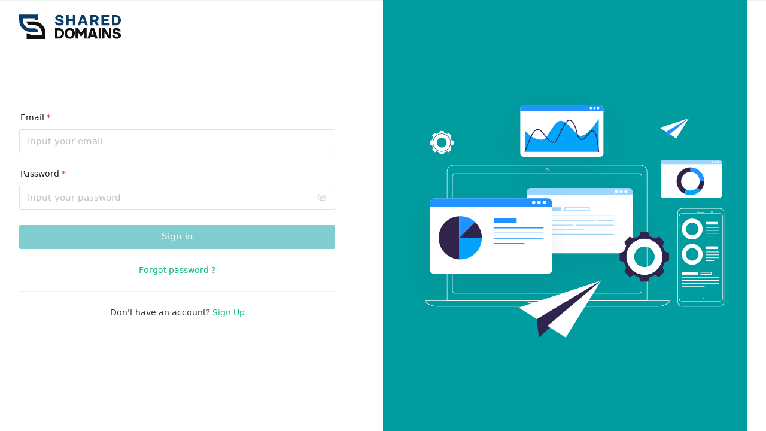

--- FILE ---
content_type: text/html
request_url: https://app.shared.domains/
body_size: 861
content:
<!DOCTYPE html>
<html lang="en">
  <head>
    <meta charset="utf-8" />
    <meta http-equiv="X-UA-Compatible" content="IE=edge" />
    <meta name="viewport" content="width=device-width, initial-scale=1.0" />
    <title>Shared Domains</title>
    <script type="904a3ca2e1557b5156e1b8b7-module" crossorigin src="/assets/index.2c9e11f6.js"></script>
    <link rel="stylesheet" href="/assets/index.fd02cd06.css">
  </head>

  <body>
    <div id="app">
      <style>
        :root {
          --bg-color: #fff;
          --fg-color: #4baf76;
        }
        body {
          padding: 35vh 0 0;
          background: var(--bg-color);
          text-align: center;
        }
        path {
          fill: var(--fg-color);
          animation: fade 0.8s ease infinite;
        }
        @keyframes fade {
          to {
            fill: var(--bg-color);
          }
        }
      </style>
      <!-- prettier-ignore -->
      <svg viewBox="0 0 100 100" width="80">
      <path style="animation-delay: -0.1s" d="M33 11c-4.4 1.9-8.5 4.6-12.1 8l3.2 3.2c3.4 3.4 8.6 4.2 12.9 2.1 3.6-1.8 7.5-2.8 11.6-3 0-8.1-8.2-13.5-15.6-10.3z" />
      <path style="animation-delay: -0.2s" d="M10.4 34.4c-1.8 4.5-2.7 9.3-2.9 14.2H12c4.8 0 9.1-3.1 10.6-7.7 1.3-3.8 3.3-7.3 6.1-10.3-5.7-5.7-15.4-3.6-18.3 3.8z" />
      <path style="animation-delay: -0.3s" d="M11 67c1.9 4.4 4.6 8.5 8 12.1l3.2-3.2c3.4-3.4 4.2-8.6 2.1-12.9-1.8-3.6-2.8-7.5-3-11.6-8.1 0-13.5 8.2-10.3 15.6z" />
      <path style="animation-delay: -0.4s" d="M34.4 89.6c4.5 1.8 9.3 2.7 14.2 2.9V88c0-4.8-3.1-9.1-7.7-10.6-3.8-1.3-7.3-3.3-10.3-6.1-5.7 5.7-3.6 15.4 3.8 18.3z" />
      <path style="animation-delay: -0.5s" d="M67 89c4.4-1.9 8.5-4.6 12.1-8l-3.2-3.2c-3.4-3.4-8.6-4.2-12.9-2.1-3.6 1.8-7.5 2.8-11.6 3 0 8.1 8.2 13.5 15.6 10.3z" />
      <path style="animation-delay: -0.6s" d="M89.6 65.6c1.8-4.5 2.7-9.3 2.9-14.2H88c-4.8 0-9.1 3.1-10.6 7.7-1.3 3.8-3.3 7.3-6.1 10.3 5.7 5.7 15.4 3.6 18.3-3.8z" />
      <path style="animation-delay: -0.7s" d="M89 33c-1.9-4.4-4.6-8.5-8-12.1l-3.2 3.2c-3.4 3.4-4.2 8.6-2.1 12.9 1.8 3.6 2.8 7.5 3 11.6 8.1 0 13.5-8.2 10.3-15.6z" />
      <path style="animation-delay: -0.8s" d="M69.4 28.7c-3-2.8-6.5-4.8-10.3-6-4.6-1.5-7.7-5.8-7.7-10.6V7.5c4.9.2 9.7 1.1 14.2 2.9 7.4 2.9 9.5 12.6 3.8 18.3z" />
    </svg>
    </div>
    
  <foreignObject><script src="/cdn-cgi/scripts/7d0fa10a/cloudflare-static/rocket-loader.min.js" data-cf-settings="904a3ca2e1557b5156e1b8b7-|49" defer></script></foreignObject></body>
</html>


--- FILE ---
content_type: text/css
request_url: https://app.shared.domains/assets/index.fd02cd06.css
body_size: 561
content:
img{max-width:100%}*,*:before,*:after{box-sizing:border-box;margin:0;font-weight:400}.m-0{margin:0}.mx-0{margin-left:0;margin-right:0}.my-0{margin-top:0;margin-bottom:0}.mt-0{margin-top:0}.mr-0{margin-right:0}.mb-0{margin-bottom:0}.ml-0{margin-left:0}.m-px{margin:1px}.mx-px{margin-left:1px;margin-right:1px}.my-px{margin-top:1px;margin-bottom:1px}.mt-px{margin-top:1px}.mr-px{margin-right:1px}.mb-px{margin-bottom:1px}.ml-px{margin-left:1px}.m-1{margin:.25rem}.mx-1{margin-left:.25rem;margin-right:.25rem}.my-1{margin-top:.25rem;margin-bottom:.25rem}.mt-1{margin-top:.25rem}.mr-1{margin-right:.25rem}.mb-1{margin-bottom:.25rem}.ml-1{margin-left:.25rem}.m-2{margin:.5rem}.mx-2{margin-left:.5rem;margin-right:.5rem}.my-2{margin-top:.5rem;margin-bottom:.5rem}.mt-2{margin-top:.5rem}.mr-2{margin-right:.5rem}.mb-2{margin-bottom:.5rem}.ml-2{margin-left:.5rem}.m-3{margin:.75rem}.mx-3{margin-left:.75rem;margin-right:.75rem}.my-3{margin-top:.75rem;margin-bottom:.75rem}.mt-3{margin-top:.75rem}.mr-3{margin-right:.75rem}.mb-3{margin-bottom:.75rem}.ml-3{margin-left:.75rem}.m-4{margin:1rem}.mx-4{margin-left:1rem;margin-right:1rem}.my-4{margin-top:1rem;margin-bottom:1rem}.mt-4{margin-top:1rem}.mr-4{margin-right:1rem}.mb-4{margin-bottom:1rem}.ml-4{margin-left:1rem}.m-5{margin:1.25rem}.mx-5{margin-left:1.25rem;margin-right:1.25rem}.my-5{margin-top:1.25rem;margin-bottom:1.25rem}.mt-5{margin-top:1.25rem}.mr-5{margin-right:1.25rem}.mb-5{margin-bottom:1.25rem}.ml-5{margin-left:1.25rem}.m-6{margin:1.5rem}.mx-6{margin-left:1.5rem;margin-right:1.5rem}.my-6{margin-top:1.5rem;margin-bottom:1.5rem}.mt-6{margin-top:1.5rem}.mr-6{margin-right:1.5rem}.mb-6{margin-bottom:1.5rem}.ml-6{margin-left:1.5rem}.m-7{margin:1.75rem}.mx-7{margin-left:1.75rem;margin-right:1.75rem}.my-7{margin-top:1.75rem;margin-bottom:1.75rem}.mt-7{margin-top:1.75rem}.mr-7{margin-right:1.75rem}.mb-7{margin-bottom:1.75rem}.ml-7{margin-left:1.75rem}.m-8{margin:2rem}.mx-8{margin-left:2rem;margin-right:2rem}.my-8{margin-top:2rem;margin-bottom:2rem}.mt-8{margin-top:2rem}.mr-8{margin-right:2rem}.mb-8{margin-bottom:2rem}.ml-8{margin-left:2rem}.m-9{margin:2.25rem}.mx-9{margin-left:2.25rem;margin-right:2.25rem}.my-9{margin-top:2.25rem;margin-bottom:2.25rem}.mt-9{margin-top:2.25rem}.mr-9{margin-right:2.25rem}.mb-9{margin-bottom:2.25rem}.ml-9{margin-left:2.25rem}.m-10{margin:2.5rem}.mx-10{margin-left:2.5rem;margin-right:2.5rem}.my-10{margin-top:2.5rem;margin-bottom:2.5rem}.mt-10{margin-top:2.5rem}.mr-10{margin-right:2.5rem}.mb-10{margin-bottom:2.5rem}.ml-10{margin-left:2.5rem}.bold{font-weight:700}.semi-bold{font-weight:600}#app{margin:0;padding:0;font-weight:400}a,.green{text-decoration:none;color:#00bd7e;transition:.4s}.status-dot{width:12px;height:12px;border-radius:50%;margin-right:10px}.status-dot.success{background-color:#00bd7e}.status-dot.warning{background-color:#f2c97d}.status-dot.error{background-color:#d03050}.status-dot.info{background-color:#70c0e8}@media only screen and (max-width: 576px){.n-card>.n-card__content,.n-card>.n-card-header{padding-left:12px;padding-right:12px}input{font-size:16px!important}}@media only screen and (min-width: 576px){.n-data-table .n-data-table-thead{position:sticky;top:0;z-index:1}.n-data-table:not(.empty-data) .n-scrollbar>.n-scrollbar-container>.n-scrollbar-content{overflow:auto;height:calc(100vh - 189px)}.action-buttons-table-list{position:absolute;bottom:20px}}


--- FILE ---
content_type: text/css
request_url: https://app.shared.domains/assets/SignIn.f0a40349.css
body_size: 260
content:
.logo[data-v-20ed4da3]{max-width:170px;position:absolute;top:0px;left:0}.n-card[data-v-20ed4da3]{margin:0 auto;max-width:380px;width:380px;box-shadow:var(--box-shadow)}.container[data-v-20ed4da3]{display:flex;align-items:center;justify-content:center;margin:0 auto;position:relative}.container-block[data-v-20ed4da3]{width:50%;flex:0 0 50%}.image-side[data-v-20ed4da3]{background:#009c9f;height:100%;min-height:100vh;display:flex;align-items:center;justify-content:center;padding:0 20px}@media only screen and (max-width: 576px){.image-side[data-v-20ed4da3]{display:none}.container-block[data-v-20ed4da3]{width:100%;flex:0 0 100%}}@media only screen and (min-width: 320px){.container[data-v-20ed4da3]{max-width:90%}}@media only screen and (min-width: 577px){[data-v-20ed4da3] .n-form{margin-right:20px}}@media only screen and (min-width: 768px){.container[data-v-20ed4da3]{max-width:90%}[data-v-20ed4da3] .n-form{margin-right:80px}}@media only screen and (min-width: 1200px){.container[data-v-20ed4da3]{max-width:95%}}@media only screen and (min-width: 1400px){.container[data-v-20ed4da3]{max-width:1280px}}@media only screen and (min-width: 1600px){.container[data-v-20ed4da3]{max-width:1400px}[data-v-20ed4da3] .n-form{max-width:480px}}.activation-alert-title[data-v-a4b55012]{font-size:40px;line-height:1.5;font-weight:500;color:#009c9f}.activation-alert-text[data-v-a4b55012]{font-size:20px;line-height:30px;font-weight:300;margin-top:16px}.activation-alert-text .medium[data-v-a4b55012]{font-weight:500}.activation-alert-button-link[data-v-a4b55012]{display:block;max-width:380px}[data-v-a4b55012] .activation-alert-button-link .n-button{height:69px;font-size:24px}@media only screen and (max-width: 576px){.activation-alert-title[data-v-a4b55012]{font-size:32px}.activation-alert-text[data-v-a4b55012]{font-size:16px;line-height:24px}[data-v-a4b55012] .activation-alert-button-link .n-button{font-size:20px;height:49px}}@media only screen and (min-width: 577px){.activation-alert[data-v-a4b55012]{margin-right:20px}}@media only screen and (min-width: 768px){.activation-alert[data-v-a4b55012]{margin-right:80px}}.n-space[data-v-bd259eba]{height:100vh;min-height:500px}


--- FILE ---
content_type: image/svg+xml
request_url: https://app.shared.domains/assets/login-illustration.077151ac.svg
body_size: 6020
content:
<svg width="535" height="407" viewBox="0 0 535 407" fill="none" xmlns="http://www.w3.org/2000/svg">
<g filter="url(#filter0_d_1_132)">
<path d="M380.003 163.94V259.412C380.003 263.208 376.933 266.285 373.143 266.285H210.153C206.363 266.285 203.293 263.208 203.293 259.412V163.94C203.293 160.143 206.363 157.067 210.153 157.067H373.143C376.933 157.067 380.003 160.116 380.003 163.94Z" fill="white"/>
</g>
<path d="M380.003 163.94V168.873H203.293V163.94C203.293 160.143 206.363 157.067 210.153 157.067H373.143C376.933 157.067 380.003 160.116 380.003 163.94Z" fill="#9DD6FF"/>
<path d="M355.769 162.97C355.769 164.383 354.635 165.52 353.224 165.52C351.814 165.52 350.679 164.383 350.679 162.97C350.679 161.557 351.814 160.42 353.224 160.42C354.635 160.42 355.769 161.557 355.769 162.97Z" fill="white"/>
<path d="M363.516 162.97C363.516 164.383 362.381 165.52 360.971 165.52C359.56 165.52 358.426 164.383 358.426 162.97C358.426 161.557 359.56 160.42 360.971 160.42C362.381 160.42 363.516 161.557 363.516 162.97Z" fill="white"/>
<path d="M371.288 162.97C371.288 164.383 370.154 165.52 368.743 165.52C367.332 165.52 366.198 164.383 366.198 162.97C366.198 161.557 367.332 160.42 368.743 160.42C370.154 160.42 371.288 161.557 371.288 162.97Z" fill="white"/>
<path d="M260.554 189.27H219.336V195.534H260.554V189.27Z" fill="#9DD6FF"/>
<path d="M308.632 195.616H266.031V189.187H308.632V195.616ZM267.414 194.231H307.249V190.573H267.414V194.231Z" fill="#9DD6FF"/>
<path d="M348.743 202.766H219.336V204.013H348.743V202.766Z" fill="#9DD6FF"/>
<path d="M316.682 210.609H219.336V211.856H316.682V210.609Z" fill="#9DD6FF"/>
<path d="M281.19 218.452H219.336V219.699H281.19V218.452Z" fill="#9DD6FF"/>
<path d="M348.744 218.452H285.645V219.699H348.744V218.452Z" fill="#9DD6FF"/>
<path d="M348.744 210.609H321.385V211.856H348.744V210.609Z" fill="#9DD6FF"/>
<path d="M298.452 226.295H219.336V227.542H298.452V226.295Z" fill="#9DD6FF"/>
<path d="M348.743 233.805H219.336V235.053H348.743V233.805Z" fill="#9DD6FF"/>
<path d="M529.254 114.38V169.549C529.254 171.762 527.48 173.54 525.27 173.54H431.068C428.858 173.54 427.084 171.762 427.084 169.549V114.38C427.084 112.167 428.858 110.389 431.068 110.389H525.27C527.48 110.389 529.254 112.167 529.254 114.38Z" fill="white"/>
<path d="M529.254 114.38V117.231H427.118V114.38C427.118 112.167 428.892 110.389 431.101 110.389H525.304C527.48 110.389 529.254 112.167 529.254 114.38Z" fill="#9DD6FF"/>
<path d="M515.228 113.81C515.228 114.615 514.559 115.286 513.755 115.286C512.952 115.286 512.282 114.615 512.282 113.81C512.282 113.005 512.952 112.335 513.755 112.335C514.592 112.335 515.228 113.005 515.228 113.81Z" fill="white"/>
<path d="M519.714 113.81C519.714 114.615 519.045 115.286 518.241 115.286C517.438 115.286 516.768 114.615 516.768 113.81C516.768 113.005 517.438 112.335 518.241 112.335C519.078 112.335 519.714 113.005 519.714 113.81Z" fill="white"/>
<path d="M524.201 113.81C524.201 114.615 523.531 115.286 522.728 115.286C521.925 115.286 521.255 114.615 521.255 113.81C521.255 113.005 521.925 112.335 522.728 112.335C523.565 112.335 524.201 113.005 524.201 113.81Z" fill="white"/>
<path d="M466.319 166.396C458.486 162.438 453.598 154.524 453.598 145.737C453.598 132.959 463.976 122.596 476.697 122.596V130.209C468.161 130.209 461.198 137.185 461.198 145.737C461.198 151.64 464.478 156.938 469.734 159.621L466.319 166.396Z" fill="#30244D"/>
<path d="M488.078 156.268C485.165 159.42 481.014 161.231 476.696 161.231C474.252 161.231 471.909 160.661 469.733 159.588L466.318 166.396C469.565 168.039 473.047 168.878 476.729 168.878C483.123 168.878 489.317 166.161 493.668 161.466L488.078 156.268Z" fill="#03A3FC"/>
<path d="M493.668 161.466L488.078 156.267C490.756 153.383 492.195 149.661 492.195 145.703H499.794C499.828 151.572 497.619 157.173 493.668 161.466Z" fill="#30244D"/>
<path d="M499.829 145.737H492.23C492.23 137.185 485.267 130.209 476.731 130.209V122.596C489.452 122.596 499.829 132.959 499.829 145.737Z" fill="#2192FF"/>
<path d="M404.512 345.045H69.791V129.576C69.791 123.451 74.7426 118.491 80.8561 118.491H393.447C399.56 118.491 404.512 123.451 404.512 129.576V345.045ZM70.4826 344.353H403.82V129.576C403.82 123.839 399.173 119.183 393.447 119.183H80.8561C75.1299 119.183 70.4826 123.839 70.4826 129.576V344.353Z" fill="white"/>
<path d="M390.626 333.267H83.7069C80.9406 333.267 78.7 331.022 78.7 328.251V137.806C78.7 135.035 80.9406 132.79 83.7069 132.79H390.654C393.42 132.79 395.661 135.035 395.661 137.806V328.223C395.633 330.995 393.393 333.267 390.626 333.267ZM83.7069 133.483C81.3279 133.483 79.3915 135.423 79.3915 137.806V328.223C79.3915 330.607 81.3279 332.547 83.7069 332.547H390.654C393.033 332.547 394.97 330.607 394.97 328.223V137.806C394.97 135.423 393.033 133.483 390.654 133.483H83.7069Z" fill="white"/>
<path d="M237.153 129.077C235.77 129.077 234.636 127.941 234.636 126.555C234.636 125.169 235.77 124.033 237.153 124.033C238.536 124.033 239.67 125.169 239.67 126.555C239.698 127.941 238.564 129.077 237.153 129.077ZM237.153 124.726C236.157 124.726 235.327 125.557 235.327 126.555C235.327 127.553 236.157 128.384 237.153 128.384C238.149 128.384 238.979 127.553 238.979 126.555C239.006 125.53 238.177 124.726 237.153 124.726Z" fill="white"/>
<path d="M423.876 355.189H51.8107C46.3612 355.189 33 350.644 33 344.685V344.353H442.687V344.685C442.715 350.644 429.354 355.189 423.876 355.189ZM33.7192 345.045C34.2725 350.256 46.9697 354.523 51.8384 354.523H423.904C428.773 354.523 441.47 350.256 442.023 345.045H33.7192Z" fill="white"/>
<path d="M268.633 349.008H207.249C204.87 349.008 202.934 347.068 202.934 344.685V344.353H272.948V344.685C272.948 347.068 271.012 349.008 268.633 349.008ZM203.653 345.045C203.819 346.902 205.368 348.343 207.277 348.343H268.66C270.542 348.343 272.091 346.902 272.284 345.045H203.653Z" fill="white"/>
<path d="M525.62 355.188H462.77C458.593 355.188 455.191 351.779 455.191 347.594V198.359C455.191 194.175 458.593 190.766 462.77 190.766H525.62C529.797 190.766 533.2 194.175 533.2 198.359V347.594C533.2 351.779 529.797 355.188 525.62 355.188ZM462.77 191.459C458.98 191.459 455.882 194.563 455.882 198.359V347.594C455.882 351.391 458.98 354.495 462.77 354.495H525.62C529.41 354.495 532.508 351.391 532.508 347.594V198.359C532.508 194.563 529.41 191.459 525.62 191.459H462.77Z" fill="white"/>
<path d="M525.786 346.43H462.604C459.699 346.43 457.348 344.075 457.348 341.165V204.788C457.348 201.879 459.699 199.523 462.604 199.523H525.786C528.69 199.523 531.042 201.879 531.042 204.788V341.165C531.042 344.075 528.69 346.43 525.786 346.43ZM462.604 200.243C460.086 200.243 458.039 202.294 458.039 204.816V341.192C458.039 343.714 460.086 345.765 462.604 345.765H525.786C528.303 345.765 530.35 343.714 530.35 341.192V204.788C530.35 202.267 528.303 200.216 525.786 200.216H462.604V200.243Z" fill="white"/>
<path d="M535.001 227.901H534.307V248.159H535.001V227.901Z" fill="white"/>
<path d="M535.001 255.698H534.307V265.314H535.001V255.698Z" fill="white"/>
<path d="M512.396 198.026C511.483 198.026 510.764 197.278 510.764 196.391C510.764 195.505 511.511 194.756 512.396 194.756C513.309 194.756 514.028 195.505 514.028 196.391C514.028 197.278 513.309 198.026 512.396 198.026ZM512.396 195.255C511.788 195.255 511.262 195.754 511.262 196.391C511.262 197.001 511.76 197.528 512.396 197.528C513.032 197.528 513.53 197.029 513.53 196.391C513.53 195.754 513.005 195.255 512.396 195.255Z" fill="white"/>
<path d="M499.009 197.556H489.355C488.719 197.556 488.193 197.029 488.193 196.392C488.193 195.755 488.719 195.228 489.355 195.228H499.009C499.646 195.228 500.171 195.755 500.171 196.392C500.171 197.029 499.646 197.556 499.009 197.556ZM489.355 195.727C488.995 195.727 488.719 196.032 488.719 196.364C488.719 196.725 489.023 197.002 489.355 197.002H499.009C499.369 197.002 499.646 196.697 499.646 196.364C499.646 196.004 499.341 195.727 499.009 195.727H489.355Z" fill="white"/>
<path d="M497.984 342.911H490.404C489.713 342.911 489.159 342.357 489.159 341.664C489.159 340.971 489.713 340.417 490.404 340.417H497.984C498.675 340.417 499.229 340.971 499.229 341.664C499.229 342.357 498.675 342.911 497.984 342.911ZM490.404 341.082C490.1 341.082 489.851 341.331 489.851 341.636C489.851 341.941 490.1 342.19 490.404 342.19H497.984C498.288 342.19 498.537 341.941 498.537 341.636C498.537 341.331 498.288 341.082 497.984 341.082H490.404Z" fill="white"/>
<g filter="url(#filter1_d_1_132)">
<path d="M245.811 182.23V292.806C245.811 297.212 242.242 300.787 237.844 300.787H49.045C44.6466 300.787 41.0781 297.24 41.0781 292.806V182.23C41.0781 177.824 44.6189 174.249 49.045 174.249H237.844C242.242 174.249 245.811 177.824 245.811 182.23Z" fill="white"/>
</g>
<path d="M245.811 182.23V187.967H41.1055V182.23C41.1055 177.824 44.6464 174.249 49.0724 174.249H237.872C242.242 174.249 245.811 177.824 245.811 182.23Z" fill="#2192FF"/>
<path d="M217.732 181.095C217.732 182.73 216.432 184.032 214.799 184.032C213.167 184.032 211.867 182.73 211.867 181.095C211.867 179.459 213.167 178.157 214.799 178.157C216.432 178.157 217.732 179.487 217.732 181.095Z" fill="white"/>
<path d="M226.722 181.095C226.722 182.73 225.422 184.032 223.79 184.032C222.158 184.032 220.858 182.73 220.858 181.095C220.858 179.459 222.158 178.157 223.79 178.157C225.422 178.157 226.722 179.487 226.722 181.095Z" fill="white"/>
<path d="M235.713 181.095C235.713 182.73 234.413 184.032 232.781 184.032C231.149 184.032 229.849 182.73 229.849 181.095C229.849 179.459 231.149 178.157 232.781 178.157C234.413 178.157 235.713 179.487 235.713 181.095Z" fill="white"/>
<path d="M128.189 240.317C128.189 260.271 112.034 276.455 92.1163 276.455C91.5077 276.455 90.8992 276.455 90.2906 276.4V240.345H90.3182H128.189V240.317Z" fill="#03A3FC"/>
<path d="M90.3173 204.207V276.372C81.9354 275.984 74.3005 272.686 68.4083 267.476C63.8439 263.513 60.303 258.386 58.2283 252.567C56.8452 248.714 56.0706 244.585 56.0706 240.262C56.0706 236.244 56.7345 232.364 57.924 228.761C62.5161 215.043 75.1857 204.955 90.3173 204.207Z" fill="#30244D"/>
<path d="M128.188 240.317H90.3179L116.681 213.879C123.762 220.475 128.188 229.87 128.188 240.317Z" fill="#30244D"/>
<path d="M116.708 213.879L90.3455 240.317H90.3179V204.207C90.9265 204.179 91.535 204.179 92.1436 204.179C101.438 204.179 109.931 207.699 116.321 213.519C116.432 213.63 116.57 213.768 116.708 213.879Z" fill="#2192FF"/>
<path d="M186.335 208.087H148.99V215.015H186.335V208.087Z" fill="#2192FF"/>
<path d="M231.287 222.996H148.99V224.382H231.287V222.996Z" fill="#2192FF"/>
<path d="M231.287 231.643H148.99V233.028H231.287V231.643Z" fill="#2192FF"/>
<path d="M231.287 240.317H148.99V241.702H231.287V240.317Z" fill="#2192FF"/>
<path d="M199.309 248.991H148.99V250.377H199.309V248.991Z" fill="#2192FF"/>
<g filter="url(#filter2_d_1_132)">
<path d="M331.343 24.4041V99.5067C331.343 102.5 328.936 104.911 325.949 104.911H197.759C194.772 104.911 192.365 102.5 192.365 99.5067V24.4041C192.365 21.411 194.772 19 197.759 19H325.949C328.936 19 331.343 21.411 331.343 24.4041Z" fill="white"/>
</g>
<path d="M331.343 24.4041V28.2839H192.337V24.4041C192.337 21.411 194.744 19 197.732 19H325.921C328.937 19 331.343 21.411 331.343 24.4041Z" fill="#2192FF"/>
<path d="M310.293 25.6234C311.393 25.6234 312.285 24.73 312.285 23.628C312.285 22.526 311.393 21.6327 310.293 21.6327C309.193 21.6327 308.301 22.526 308.301 23.628C308.301 24.73 309.193 25.6234 310.293 25.6234Z" fill="white"/>
<path d="M316.407 25.6234C317.507 25.6234 318.398 24.73 318.398 23.628C318.398 22.526 317.507 21.6327 316.407 21.6327C315.307 21.6327 314.415 22.526 314.415 23.628C314.415 24.73 315.307 25.6234 316.407 25.6234Z" fill="white"/>
<path d="M322.52 25.6234C323.62 25.6234 324.512 24.73 324.512 23.628C324.512 22.526 323.62 21.6327 322.52 21.6327C321.42 21.6327 320.529 22.526 320.529 23.628C320.529 24.73 321.42 25.6234 322.52 25.6234Z" fill="white"/>
<path d="M323.487 96.8187V41.3647C323.487 41.3647 305.645 70.9901 293.003 70.131C284.372 69.549 267.194 36.3487 254.552 46.7134C243.486 55.7756 238.009 75.6182 229.019 76.3664C212.919 77.7244 200.222 61.0134 200.222 61.0134C200.222 61.0134 200.222 93.1052 200.222 96.8187H323.487Z" fill="#03A3FC"/>
<path d="M200.913 97.0404L199.53 96.5693C199.586 96.4307 204.316 82.2139 210.015 70.4081C213.721 62.7038 217.179 58.9348 220.886 58.5469C225.589 58.048 229.572 63.2027 233.805 68.6899C238.148 74.3156 242.629 80.1077 248.079 80.3017C248.106 80.3017 248.134 80.3017 248.134 80.3017C251.343 80.3017 255.16 72.0432 258.84 64.0341C263.21 54.5562 267.719 44.7734 273.114 43.2492C274.718 42.8058 276.295 43.0829 277.844 44.136C283.376 47.8496 285.507 55.9973 287.388 63.2027C289.186 70.1032 290.762 76.0893 294.663 75.6182C298.646 75.1747 302.021 71.0455 304.954 67.3874C308.411 63.1195 311.676 59.1011 315.465 61.7339C320.777 65.4474 322.492 81.0776 323.598 91.3869C323.82 93.5208 324.041 95.3776 324.235 96.6524L322.796 96.8741C322.602 95.5716 322.409 93.7148 322.16 91.5532C321.192 82.7127 319.394 66.2788 314.636 62.9255C312.091 61.1519 309.739 63.8124 306.088 68.3019C302.962 72.154 299.421 76.5327 294.829 77.0592C289.656 77.6412 287.969 71.1009 285.977 63.5352C284.151 56.5792 282.104 48.7087 277.042 45.3277C275.852 44.524 274.718 44.3023 273.529 44.6349C268.798 45.9651 264.206 55.8587 260.195 64.616C255.935 73.8722 252.2 81.8813 248.051 81.715C241.91 81.4933 237.207 75.3964 232.67 69.5213C228.715 64.3943 224.952 59.5445 221.052 59.9602C217.954 60.2928 214.773 63.8955 211.342 71.0178C205.644 82.7681 200.941 96.9018 200.913 97.0404Z" fill="#30244D"/>
<path d="M479.729 243.061C470.13 243.061 462.329 235.246 462.329 225.629C462.329 216.013 470.13 208.198 479.729 208.198C489.328 208.198 497.129 216.013 497.129 225.629C497.129 235.246 489.328 243.061 479.729 243.061ZM479.729 215.126C473.947 215.126 469.244 219.837 469.244 225.629C469.244 231.421 473.947 236.133 479.729 236.133C485.51 236.133 490.213 231.421 490.213 225.629C490.213 219.837 485.51 215.126 479.729 215.126Z" fill="white"/>
<path d="M479.729 285.407C470.13 285.407 462.329 277.591 462.329 267.975C462.329 258.359 470.13 250.543 479.729 250.543C489.328 250.543 497.129 258.359 497.129 267.975C497.129 277.591 489.328 285.407 479.729 285.407ZM479.729 257.499C473.947 257.499 469.244 262.211 469.244 268.003C469.244 273.795 473.947 278.506 479.729 278.506C485.51 278.506 490.213 273.795 490.213 268.003C490.213 262.183 485.51 257.499 479.729 257.499Z" fill="white"/>
<path d="M522.495 213.685H502.799V218.174H522.495V213.685Z" fill="white"/>
<path d="M524.763 222.498H502.799V223.551H524.763V222.498Z" fill="white"/>
<path d="M524.763 227.348H502.799V228.401H524.763V227.348Z" fill="white"/>
<path d="M524.763 232.198H502.799V233.251H524.763V232.198Z" fill="white"/>
<path d="M516.16 237.047H502.799V238.1H516.16V237.047Z" fill="white"/>
<path d="M522.495 254.589H502.799V259.079H522.495V254.589Z" fill="white"/>
<path d="M524.763 263.402H502.799V264.455H524.763V263.402Z" fill="white"/>
<path d="M524.763 268.252H502.799V269.305H524.763V268.252Z" fill="white"/>
<path d="M524.763 273.102H502.799V274.155H524.763V273.102Z" fill="white"/>
<path d="M516.16 277.951H502.799V279.005H516.16V277.951Z" fill="white"/>
<path d="M489.327 297.406H462.688V301.896H489.327V297.406Z" fill="white"/>
<path d="M511.9 302.006H493.67V297.351H511.9V302.006ZM494.721 300.953H510.877V298.376H494.721V300.953Z" fill="white"/>
<path d="M524.763 306.247H462.688V307.3H524.763V306.247Z" fill="white"/>
<path d="M524.763 311.097H462.688V312.15H524.763V311.097Z" fill="white"/>
<path d="M524.763 315.947H462.688V317H524.763V315.947Z" fill="white"/>
<path d="M500.475 320.796H462.688V321.849H500.475V320.796Z" fill="white"/>
<path d="M399.811 241.759C383.158 241.759 369.631 255.31 369.631 272.021C369.631 288.677 383.185 302.256 399.811 302.256C416.436 302.256 430.019 288.677 430.019 272.021C429.991 255.338 416.436 241.759 399.811 241.759ZM399.811 289.176C390.322 289.176 382.66 281.499 382.66 272.021C382.66 262.543 390.322 254.867 399.811 254.867C409.272 254.867 416.962 262.543 416.962 272.021C416.934 281.499 409.272 289.176 399.811 289.176Z" fill="white"/>
<path d="M434.085 263.181C432.563 259.495 431.816 257.638 430.267 253.98L433.448 247.218C428.995 242.756 428.967 242.756 424.513 238.267L417.764 241.509C414.112 239.985 412.259 239.209 408.579 237.685L406.09 230.646H393.448L390.958 237.685C387.307 239.209 385.453 239.985 381.774 241.509L375.024 238.267L366.089 247.218L369.298 253.98C367.749 257.638 367.002 259.495 365.481 263.181L358.427 265.675V278.34L365.481 280.834C367.002 284.52 367.749 286.377 369.298 290.035L366.089 296.797C370.543 301.259 370.543 301.286 375.024 305.748L381.774 302.506C385.426 304.03 387.279 304.806 390.958 306.33L393.448 313.369H406.09L408.579 306.33C412.259 304.806 414.112 304.03 417.764 302.506L424.513 305.748C428.967 301.286 428.995 301.259 433.448 296.797L430.267 290.035C431.789 286.377 432.536 284.492 434.085 280.834L441.111 278.34V265.675L434.085 263.181ZM399.81 302.256C383.157 302.256 369.63 288.677 369.63 272.021C369.63 255.338 383.185 241.758 399.81 241.758C416.436 241.758 430.018 255.31 430.018 272.021C429.991 288.677 416.436 302.256 399.81 302.256Z" fill="#30244D"/>
<path d="M437.293 74.1491L474.057 40.45L440.17 66.5557L437.293 74.1491Z" fill="#03A3FC"/>
<path d="M453.144 74.1491L425.481 56.4959L474.057 40.45L453.144 74.1491Z" fill="white"/>
<path d="M436.075 63.2579L437.292 74.1491L442.382 67.2763L474.056 40.45L436.075 63.2579Z" fill="#2192FF"/>
<path d="M223.403 407L327.692 311.445L231.508 385.495L223.403 407Z" fill="#30244D"/>
<path d="M268.356 407L189.904 356.95L327.693 311.445L268.356 407Z" fill="white"/>
<path d="M219.945 376.128L223.403 407L237.843 387.545L327.692 311.445L219.945 376.128Z" fill="#30244D"/>
<path d="M77.5596 77.1677C76.8404 75.4217 76.4808 74.5349 75.7339 72.7613L77.2553 69.5466C75.1253 67.4127 75.1253 67.4127 72.9952 65.2787L69.7863 66.8307C68.0435 66.1101 67.1584 65.7221 65.4156 65.0016L64.2261 61.6483H58.1956L57.0061 65.0016C55.2633 65.7221 54.3781 66.1101 52.6353 66.8307L49.4264 65.2787C47.2964 67.4127 47.2964 67.4127 45.1664 69.5466L46.6878 72.7613C45.9686 74.5072 45.609 75.394 44.8621 77.1677L41.5149 78.3593V84.4008L44.8621 85.5925C45.5813 87.3384 45.9409 88.2252 46.6878 89.9989L45.1664 93.2136C47.2964 95.3475 47.2964 95.3475 49.4264 97.4814L52.6353 95.9295C54.3781 96.65 55.2633 97.038 57.0061 97.7585L58.1956 101.112H64.2261L65.4156 97.7585C67.1584 97.038 68.0435 96.65 69.7863 95.9295L72.9952 97.4814C75.1253 95.3475 75.1253 95.3475 77.2553 93.2136L75.7339 89.9989C76.4531 88.2529 76.8127 87.3661 77.5596 85.5925L80.9068 84.4008V78.3593L77.5596 77.1677ZM61.2108 89.5554C56.7018 89.5554 53.0226 85.8973 53.0226 81.3801C53.0226 76.8628 56.6741 73.2047 61.2108 73.2047C65.7199 73.2047 69.3714 76.8628 69.3714 81.3801C69.3714 85.8973 65.7199 89.5554 61.2108 89.5554Z" fill="white"/>
<path d="M61.2111 96.4558C52.9122 96.4558 46.1624 89.6938 46.1624 81.3799C46.1624 73.066 52.9122 66.304 61.2111 66.304C69.5099 66.304 76.2597 73.066 76.2597 81.3799C76.2597 89.6938 69.5099 96.4558 61.2111 96.4558ZM61.2111 66.9414C53.2718 66.9414 46.8264 73.3985 46.8264 81.3522C46.8264 89.3059 53.2718 95.763 61.2111 95.763C69.1503 95.763 75.5957 89.3059 75.5957 81.3522C75.5957 73.4262 69.1503 66.9414 61.2111 66.9414Z" fill="#30244D"/>
<defs>
<filter id="filter0_d_1_132" x="162.293" y="138.067" width="258.71" height="191.217" filterUnits="userSpaceOnUse" color-interpolation-filters="sRGB">
<feFlood flood-opacity="0" result="BackgroundImageFix"/>
<feColorMatrix in="SourceAlpha" type="matrix" values="0 0 0 0 0 0 0 0 0 0 0 0 0 0 0 0 0 0 127 0" result="hardAlpha"/>
<feOffset dy="22"/>
<feGaussianBlur stdDeviation="20.5"/>
<feComposite in2="hardAlpha" operator="out"/>
<feColorMatrix type="matrix" values="0 0 0 0 0.247059 0 0 0 0 0.235294 0 0 0 0 0.403922 0 0 0 0.08 0"/>
<feBlend mode="normal" in2="BackgroundImageFix" result="effect1_dropShadow_1_132"/>
<feBlend mode="normal" in="SourceGraphic" in2="effect1_dropShadow_1_132" result="shape"/>
</filter>
<filter id="filter1_d_1_132" x="0.0780773" y="155.249" width="286.733" height="208.538" filterUnits="userSpaceOnUse" color-interpolation-filters="sRGB">
<feFlood flood-opacity="0" result="BackgroundImageFix"/>
<feColorMatrix in="SourceAlpha" type="matrix" values="0 0 0 0 0 0 0 0 0 0 0 0 0 0 0 0 0 0 127 0" result="hardAlpha"/>
<feOffset dy="22"/>
<feGaussianBlur stdDeviation="20.5"/>
<feComposite in2="hardAlpha" operator="out"/>
<feColorMatrix type="matrix" values="0 0 0 0 0.247059 0 0 0 0 0.235294 0 0 0 0 0.403922 0 0 0 0.08 0"/>
<feBlend mode="normal" in2="BackgroundImageFix" result="effect1_dropShadow_1_132"/>
<feBlend mode="normal" in="SourceGraphic" in2="effect1_dropShadow_1_132" result="shape"/>
</filter>
<filter id="filter2_d_1_132" x="151.365" y="0" width="220.978" height="167.911" filterUnits="userSpaceOnUse" color-interpolation-filters="sRGB">
<feFlood flood-opacity="0" result="BackgroundImageFix"/>
<feColorMatrix in="SourceAlpha" type="matrix" values="0 0 0 0 0 0 0 0 0 0 0 0 0 0 0 0 0 0 127 0" result="hardAlpha"/>
<feOffset dy="22"/>
<feGaussianBlur stdDeviation="20.5"/>
<feComposite in2="hardAlpha" operator="out"/>
<feColorMatrix type="matrix" values="0 0 0 0 0.247059 0 0 0 0 0.235294 0 0 0 0 0.403922 0 0 0 0.08 0"/>
<feBlend mode="normal" in2="BackgroundImageFix" result="effect1_dropShadow_1_132"/>
<feBlend mode="normal" in="SourceGraphic" in2="effect1_dropShadow_1_132" result="shape"/>
</filter>
</defs>
</svg>


--- FILE ---
content_type: application/javascript
request_url: https://app.shared.domains/assets/SignIn.7d684e0e.js
body_size: 2044
content:
import{_ as L}from"./logo-vector.20b1949d.js";import{d as b,o as l,e as A,k as e,K as R,q as z,s as P,v as y,a as B,x as H,u as K,r as h,c as N,I as V,A as Z,b as n,g as w,i as r,j as a,H as F,n as c,f as U,_ as G,m as I}from"./index.2c9e11f6.js";import{u as M}from"./use-message.0d571a19.js";const T=t=>(z("data-v-20ed4da3"),t=t(),P(),t),j={class:"n-space container"},D={class:"container-block text-side"},J=T(()=>e("img",{src:L,class:"logo"},null,-1)),O={class:"container-block image-side"},Q=["src"],W=b({props:{imgPath:String},setup(t){return(o,i)=>(l(),A("div",j,[e("div",D,[J,R(o.$slots,"default",{},void 0,!0)]),e("div",O,[e("img",{src:t.imgPath,alt:""},null,8,Q)])]))}});const X=y(W,[["__scopeId","data-v-20ed4da3"]]),Y={emits:["handleShowAlert"],setup(t,{emit:o}){const i=B(),s=H(),_=K(),$=M(),{set:f}=Z(),x=h(),k=h(null),u=h(!1),g={username:{required:!0,validator(q,p){if(p){if(!/^(?=[a-zA-Z0-9@._%+-]{6,254}$)[a-zA-Z0-9._%+-]{1,64}@(?:[a-zA-Z0-9-]{1,63}\.){1,8}[a-zA-Z]{2,63}$/.test(p))return new Error("Invalid email")}else return new Error("Email is required");return!0},trigger:["input","blur"]},password:{required:!0,message:"Password is required.",trigger:"blur"}},d=h({username:"",password:""}),S=N(()=>d.value.username===""||d.value.password==="");return{formRef:x,data:d,loading:u,disabled:S,rules:g,onSubmit:async q=>{var p;u.value=!0;try{const m=await i.dispatch("users/loginUser",{...d.value});i.dispatch("users/fetchUserSetting"),s.push({path:decodeURI(_.query.next||"/")}),f({user_id:m.data.id})}catch(m){m.response.status===403&&o("handleShowAlert",!0),V.isAxiosError(m)&&((p=m.response)==null?void 0:p.data).forEach(C=>{$.error(C)})}u.value=!1},errors:k}}},ee=c("Sign in"),te={class:"mt-6",style:{"text-align":"center"}},se=c("Forgot password ?"),oe={style:{"text-align":"center"}},ae=c(" Don't have an account? "),ne=c("Sign Up");function re(t,o,i,s,_,$){const f=n("n-input"),x=n("n-form-item-row"),k=n("n-form-item"),u=n("n-button"),g=n("router-link"),d=n("n-divider"),S=n("n-form");return l(),w(S,{ref:"formRef",size:"large",rules:s.rules,model:s.data,onKeyup:F(s.onSubmit,["enter","native"])},{default:r(()=>[a(x,{label:"Email",path:"username"},{default:r(()=>[a(f,{value:s.data.username,"onUpdate:value":o[0]||(o[0]=v=>s.data.username=v),placeholder:"Input your email"},null,8,["value"])]),_:1}),a(k,{label:"Password",path:"password"},{default:r(()=>[a(f,{value:s.data.password,"onUpdate:value":o[1]||(o[1]=v=>s.data.password=v),"show-password-on":"mousedown",type:"password",placeholder:"Input your password"},null,8,["value"])]),_:1}),a(u,{type:"primary",size:"large",block:"",loading:s.loading,disabled:s.disabled,onClick:s.onSubmit},{default:r(()=>[ee]),_:1},8,["loading","disabled","onClick"]),e("div",te,[a(g,{to:{name:"ResetPassword"}},{default:r(()=>[se]),_:1})]),a(d),e("p",oe,[ae,a(g,{to:{name:"SignUp"}},{default:r(()=>[ne]),_:1})])]),_:1},8,["rules","model","onKeyup"])}const ie=y(Y,[["render",re]]),ce={xmlns:"http://www.w3.org/2000/svg","xmlns:xlink":"http://www.w3.org/1999/xlink",viewBox:"0 0 448 512"},le=["fill"],de=b({props:{fill:{type:String}},setup(t){return(o,i)=>(l(),A("svg",ce,[e("path",{d:"M446.7 98.6l-67.6 318.8c-5.1 22.5-18.4 28.1-37.3 17.5l-103-75.9l-49.7 47.8c-5.5 5.5-10.1 10.1-20.7 10.1l7.4-104.9l190.9-172.5c8.3-7.4-1.8-11.5-12.9-4.1L117.8 284L16.2 252.2c-22.1-6.9-22.5-22.1 4.6-32.7L418.2 66.4c18.4-6.9 34.5 4.1 28.5 32.2z",fill:t.fill?t.fill:"#00bd7e"},null,8,le)]))}}),E=t=>(z("data-v-a4b55012"),t=t(),P(),t),_e={class:"activation-alert"},ue=E(()=>e("h3",{class:"activation-alert-title"},"Greetings!",-1)),pe=E(()=>e("p",{class:"activation-alert-text"},[c(" Thank you for registering at Shared.domains. "),e("br"),e("br"),c(" Please wait, and our "),e("span",{class:"medium"}," customer support will get in touch with you shortly to activate your account. "),e("br"),e("br"),c(" In the meantime, you can find more details about the work of our service on the page How it works. ")],-1)),me={href:"https://t.me/shared_domains_support",target:"_blank"},he={href:"mailto:aid@shared.domains",target:"_blank"},fe={class:"activation-alert-button-link mt-8",href:"https://shared.domains/how-it-works/"},ge=c("How it works"),ve=b({setup(t){return(o,i)=>{const s=n("n-space"),_=n("n-button");return l(),A("div",_e,[ue,pe,a(s,{style:{"margin-top":"30px"},align:"center","wrap-item":!1},{default:r(()=>[e("a",me,[a(de,{fill:"#009c9f",style:{width:"20px",display:"block"}})]),e("a",he,[a(U(G),{style:{display:"block"},type:"mail",color:"#009c9f",size:"24px"})])]),_:1}),e("a",fe,[a(_,{size:"large",block:"",type:"primary"},{default:r(()=>[ge]),_:1})])])}}});const we=y(ve,[["__scopeId","data-v-a4b55012"]]),be="/assets/login-illustration.077151ac.svg",ye=b({setup(t){const o=h(!1),i=s=>{o.value=!0};return(s,_)=>(l(),w(X,{imgPath:U(be)},{default:r(()=>[o.value?I("",!0):(l(),w(ie,{key:0,onHandleShowAlert:i})),o.value?(l(),w(we,{key:1})):I("",!0)]),_:1},8,["imgPath"]))}});const $e=y(ye,[["__scopeId","data-v-bd259eba"]]);export{$e as default};


--- FILE ---
content_type: image/svg+xml
request_url: https://app.shared.domains/assets/logo-vector.3da42ca5.svg
body_size: 1517
content:
<?xml version="1.0" encoding="utf-8"?>
<!-- Generator: Adobe Illustrator 25.0.0, SVG Export Plug-In . SVG Version: 6.00 Build 0)  -->
<svg version="1.1" id="Слой_1" xmlns="http://www.w3.org/2000/svg" xmlns:xlink="http://www.w3.org/1999/xlink" x="0px" y="0px"
	 viewBox="0 0 1358.8 721.8" style="enable-background:new 0 0 1358.8 721.8;" xml:space="preserve">
<style type="text/css">
	.st0{fill:#093C66;}
	.st1{fill:#111111;}
</style>
<g>
	<g>
		<path class="st0" d="M537.4,342.5c-18.4,0-32.5-4.5-42.4-13.4c-10.1-8.7-15.6-20.9-16.6-36.4h31.8c0.6,7.2,3.3,12.7,8.2,16.4
			c4.8,3.8,11.1,5.7,18.9,5.7c17.4,0,26.2-4.8,26.2-14.5c0-3.9-1.3-7-3.8-9.4c-2.6-2.2-7-4-13.2-5.4l-20.4-4.4
			c-13.9-3.1-24.4-7.7-31.7-14.1c-7.6-6.1-11.4-15.4-11.4-27.8c0-11.8,5-21.5,15-29s23.2-11.2,39.6-11.2c16.1,0,29.5,4.3,40,12.8
			c10.4,8.6,15.6,19.5,15.8,32.8h-31.8c-0.4-4.9-2.6-9.1-6.6-12.6c-4.1-3.3-10-5-17.8-5c-7.7,0-13.2,1.2-16.6,3.6
			c-3.6,2.4-5.4,5.3-5.4,8.6c0,2.9,1.1,5.4,3.4,7.7c2.1,2.1,6.2,3.8,12.4,5.3l18.9,4c14.6,3,25.9,7.8,33.8,14.4c8,6.6,12,16.3,12,29
			c0,13.3-4.7,23.8-14.2,31.4C572.4,338.6,557.6,342.5,537.4,342.5z"/>
		<path class="st0" d="M718.3,200.7h31.4v140h-31.4v-58.2h-56.2v58.2h-31.4v-140h31.4v53.6h56.2V200.7z"/>
		<path class="st0" d="M870,200.7l48.1,138.1v2h-34.8l-8.2-26.6H823l-8.2,26.6h-33.2v-2l48-138.1H870z M831.7,286.5h34.9l-17-54.4
			h-0.8L831.7,286.5z"/>
		<path class="st0" d="M1034.3,287.5l33.8,51.3v2h-36.8l-30.2-49.4h-19.6v49.4h-31.4v-140h64.1c14.3,0,25.8,4.4,34.8,13.1
			c8.7,8.7,13,19.2,13,31.5c0,9.8-2.4,18.5-7.2,26C1049.7,278.7,1042.9,284.1,1034.3,287.5z M981.5,228.7v34.6h31
			c5.8,0,10.1-1.7,13-5.2c2.8-3.4,4.2-7.6,4.2-12.6c0-4.6-1.4-8.6-4.2-12c-3-3.2-7.3-4.8-13-4.8H981.5z"/>
		<path class="st0" d="M1100,340.7v-140h100v28h-68.6v25.8h62.4v28h-62.4v30.4h68.6v27.8H1100z"/>
		<path class="st0" d="M1238,340.7v-140h48.4c21.1,0,38.4,6.5,52,19.4c13.6,13,20.4,29.9,20.4,50.6c0,19.9-6.6,36.5-19.9,49.8
			c-13.5,13.5-31,20.2-52.4,20.2H1238z M1267.4,312.9h17.3c13.5,0,23.9-3.5,31.2-10.4c7.4-7,11-17.6,11-31.8
			c0-14.1-3.7-24.6-11-31.5c-7.4-7-17.7-10.4-31.2-10.4h-17.3V312.9z"/>
	</g>
	<g>
		<path class="st1" d="M479.4,517.6v-140h48.4c21.1,0,38.4,6.5,52,19.4c13.6,13,20.4,29.9,20.4,50.6c0,19.9-6.6,36.5-19.9,49.8
			c-13.5,13.5-31,20.2-52.4,20.2H479.4z M508.8,489.8h17.3c13.5,0,23.9-3.5,31.2-10.4c7.4-7,11-17.6,11-31.8
			c0-14.1-3.7-24.6-11-31.5c-7.4-7-17.7-10.4-31.2-10.4h-17.3V489.8z"/>
		<path class="st1" d="M676.1,519.4c-21.6,0-38.3-6.7-50.2-20.1C614,485.8,608,468.6,608,447.6s6-38.3,17.9-51.8
			c11.8-13.3,28.5-20,50.2-20c21.8,0,38.6,6.7,50.4,20c11.7,13.3,17.6,30.5,17.6,51.8c0,21.2-5.9,38.4-17.6,51.7
			C714.7,512.7,697.9,519.4,676.1,519.4z M676.1,491c11.7,0,20.6-3.7,26.8-11.2c6.1-7.4,9.2-18.1,9.2-32.2c0-14.3-3.1-25.1-9.2-32.4
			c-6.1-7.3-15-10.9-26.8-10.9c-11.9,0-20.8,3.6-26.9,10.9c-6.1,7.4-9.2,18.2-9.2,32.4c0,13.9,3.1,24.7,9.4,32.2
			C655.7,487.3,664.6,491,676.1,491z"/>
		<path class="st1" d="M753,517.6v-140h34.5l39.4,64.3h0.8l39.5-64.3h34v140h-30.4v-90.4h-0.9l-41.8,67.2h-2l-41.8-67.8h-0.8v91H753
			z"/>
		<path class="st1" d="M1000.3,377.6l48.1,138v2h-34.8l-8.2-26.6h-52l-8.2,26.6H912v-2l48-138.1L1000.3,377.6L1000.3,377.6z
			 M962,463.4h34.9l-17-54.4h-0.8L962,463.4z"/>
		<path class="st1" d="M1062.3,517.6v-140h31.6v140H1062.3z"/>
		<path class="st1" d="M1108.9,517.6v-140h37l51.7,91.4h0.8v-91.4h31.2v140h-37.2l-51.6-90.8h-0.8v90.8H1108.9z"/>
		<path class="st1" d="M1300.5,519.4c-18.4,0-32.5-4.5-42.4-13.4c-10.1-8.7-15.6-20.9-16.6-36.4h31.8c0.6,7.2,3.3,12.7,8.2,16.4
			c4.8,3.8,11.1,5.7,18.9,5.7c17.4,0,26.2-4.8,26.2-14.5c0-3.9-1.3-7-3.8-9.4c-2.6-2.2-7-4-13.2-5.4l-20.4-4.4
			c-13.9-3.1-24.4-7.7-31.7-14.1c-7.6-6.2-11.4-15.5-11.4-27.9c0-11.8,5-21.5,15-29s23.2-11.2,39.6-11.2c16.1,0,29.5,4.3,40,12.8
			c10.4,8.6,15.6,19.5,15.8,32.8h-31.8c-0.4-4.9-2.6-9.1-6.6-12.6c-4.1-3.3-10-5-17.8-5c-7.7,0-13.2,1.2-16.6,3.6
			c-3.6,2.4-5.4,5.3-5.4,8.6c0,2.9,1.1,5.4,3.4,7.7c2.1,2.1,6.2,3.8,12.4,5.3l18.9,4c14.6,3,25.9,7.8,33.8,14.4c8,6.6,12,16.3,12,29
			c0,13.3-4.7,23.8-14.2,31.4C1335.5,515.5,1320.7,519.4,1300.5,519.4z"/>
	</g>
</g>
<g>
	<path class="st1" d="M100.2,522.8c-0.2-10-0.7-19.8-0.7-29.9c-0.2-15.8,0-31.6,0-47.2c16.3,2.9,32.2,5.8,49.2,8.8
		c0,5.1,0,11.2,0,17.8c51.7,0,102.6,0,153.5,0c9.5-68.2-23.4-123.2-88.9-133.9c-20.2-3.4-41.4-1-62.1-1.7c-7-0.2-14.1-1.2-20.5-3.4
		c-18.8-6.6-30.9-24.8-30.7-44.6c0.5-0.3,1-0.8,1.7-0.8c37.3,0.3,74.6-1,111.8,1.2c68,4.1,128.6,61.2,136.6,128.8
		c3.2,27.5,1.9,55.5,2.4,83.3c0.2,7.1-0.3,14.3-0.7,21.5C268,522.8,184,522.8,100.2,522.8z"/>
	<path class="st0" d="M0.9,195.7c83.8,0,167.6,0,252.1,0c0,25.6,0,50.6,0,75.5c-15.6-2.7-31.4-5.6-48-8.5c0-5.4,0-11.5,0-18
		c-52.1,0-103.1,0-154.2,0c-4.1,46.7,1,88.4,48.7,119.9c16.6,11,35.5,16.1,55.5,16.3c17.5,0.2,34.9-0.3,52.4,0.2
		c25.4,0.7,46.3,22.6,45.5,47.5c-44.1,0-88.6,5.6-132.2-3.6C57.1,411.7,10.2,358.7,2.4,294.4c-0.2-1.9-0.8-3.6-1.4-5.3
		C0.9,257.8,0.9,226.7,0.9,195.7z"/>
</g>
</svg>


--- FILE ---
content_type: application/javascript
request_url: https://app.shared.domains/assets/logo-vector.20b1949d.js
body_size: -319
content:
const s="/assets/logo-vector.3da42ca5.svg";export{s as _};
